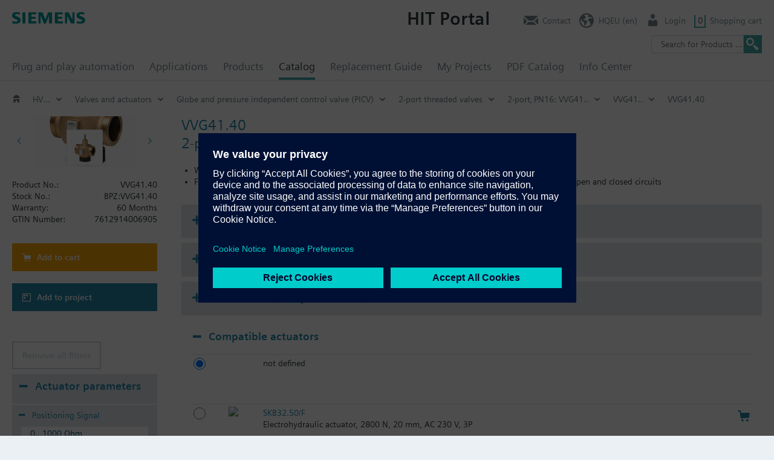

--- FILE ---
content_type: application/javascript
request_url: https://prod.ste.dc.siemens.com/ste/dnbdata/ste_dnbdata.aspx?fct=ste.cd_callback&rnd=293003135
body_size: 424
content:
ste.cd_callback({"id":"isp","ttq":191,"isISP":"true","organization":{"duns":"222893290","name":"AMAZON WEB SERVICES EMEA SARL","telephone":{},"primaryAddress":{"addressCountry":{"name":"United Kingdom","isoAlpha2Code":"GB"},"addressLocality":"LONDON","addressRegion":null,"postalCode":"EC2A 2FA","streetAddress":{"line1":"1 PRINCIPAL PLACE","line2":"WORSHIP STREET"},"latitude":51.5223,"longitude":-0.08649},"tickerSymbol":null,"isForbesLargestPrivateCompaniesListed":null,"isFortune1000Listed":null,"primaryIndustryCode":{"usSicV4":"7379","usSicV4Description":"Computer related services"},"numberOfEmployees":{"value":11483},"yearlyRevenue":{"value":18034523804}},"timing":{"total":191,"cache":3,"api":177}});